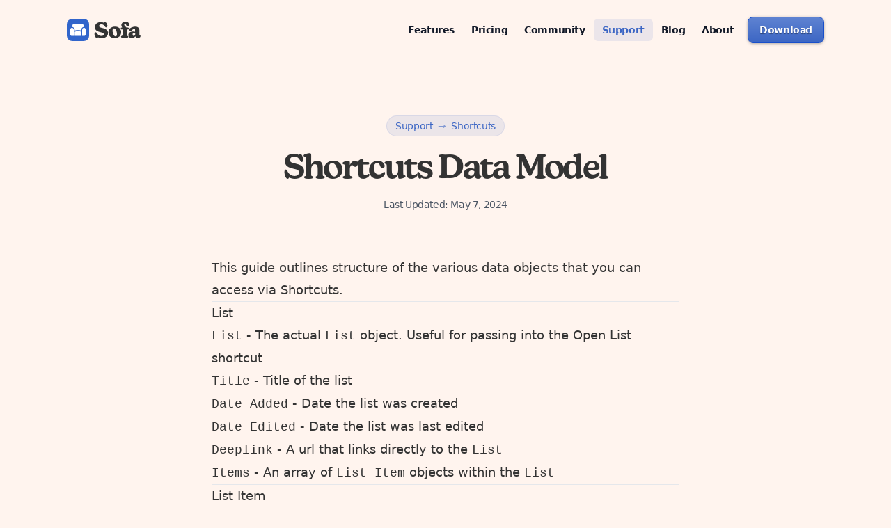

--- FILE ---
content_type: text/html; charset=utf-8
request_url: https://www.sofahq.com/support/shortcuts/shortcuts-data-model
body_size: 6532
content:
<!DOCTYPE html><html lang="en"> <head><meta charset="UTF-8"><meta name="viewport" content="width=device-width"><link rel="icon" type="image/svg+xml" href="/favicon.png"><!-- <link rel="canonical" href={canonicalURL} /> --><meta name="generator" content="Astro v5.16.4"><title>Shortcuts Data Model - Sofa</title><meta name="description"><link rel="sitemap" href="/sitemap-index.xml"><!-- SEO --><link rel="canonical" href="https://sofahq.com/support/shortcuts/shortcuts-data-model/"><!-- Open Graph --><meta property="og:site_name" content="Sofa: Downtime Organizer"><meta property="og:title" content="Shortcuts Data Model - Sofa"><meta property="og:description"><meta property="og:url" content="https://sofahq.com/support/shortcuts/shortcuts-data-model/"><meta property="og:image" content="/images/sofa_seo_hero.png"><meta property="og:image:url" content="/images/sofa_seo_hero.png"><meta property="og:image:secure_url" content="/images/sofa_seo_hero.png"><meta property="og:image:type" content="image/jpeg"><meta property="og:image:width" content="1200"><meta property="og:image:height" content="600"><meta property="og:image:alt" content="Sofa: Downtime Organizer"><!-- Twitter --><meta name="twitter:title" content="Shortcuts Data Model - Sofa"><meta name="twitter:description"><meta name="twitter:card" content="summary_large_image"><meta name="twitter:image" content="/images/sofa_seo_hero.png"><meta name="twitter:image:alt" content="Shortcuts Data Model"><meta name="twitter:domain" content="https://sofahq.com"><!-- JSON LD --><!-- <Fragment set:html={jsonLD} /> --><!-- Google Font --><link rel="preconnect" href="https://fonts.googleapis.com"><link rel="preconnect" href="https://fonts.gstatic.com" crossorigin><link rel="stylesheet" href="https://use.typekit.net/rea7hzl.css"><!-- Fathom - beautiful, simple website analytics --><script src="https://cdn.usefathom.com/script.js" data-site="YNOLGQQR" defer></script><!-- / Fathom --><style is:global>
  :root {
    --aw-font-sans: 'InterVariable';
    --aw-font-serif: var(--aw-font-sans);
    --aw-font-heading: var(--aw-font-sans);

    --aw-color-primary: #3c66c4;
    --aw-color-secondary: rgb(30 58 138);
    --aw-color-accent: #3c66c4;
    --aw-color-text-page: #333333;
    --aw-color-text-muted: #666666;
    --aw-color-bg-page: #fff4ee;
  }
</style><link rel="stylesheet" href="/_astro/4.OCrfWVr3.css">
<link rel="stylesheet" href="/_astro/hey-podcasters.C6OV98gV.css">
<style>.prose p code{background-color:var(--sofaTanDarker, #f4e5de);color:var(--foregroundPrimary, #333333);padding:.25rem .5rem;border-radius:.375rem;font-size:.875rem}.prose pre{background-color:var(--sofaTanDarker, #f4e5de);color:var(--foregroundPrimary, #333333);padding:1rem;border-radius:.375rem;margin:1rem 0;overflow-x:auto;font-size:.875rem}.prose pre code{background-color:transparent;padding:0;border-radius:0;color:var(--foregroundPrimary, #333333);font-family:Menlo,Monaco,Courier New,monospace;font-size:.875rem}.prose pre.astro-code,.prose pre.astro-code code,.prose pre.astro-code .line,.prose pre.astro-code span{background-color:var(--sofaTanDarker, #f4e5de)!important;color:var(--foregroundPrimary, #333333)!important}
</style></head> <body class="antialiased text-page bg-light dark:text-slate-300 tracking-tight dark:bg-dark">   <!-- <AnnouncementBanner
      title="🚨 Sofa's Black Friday Sale is live"
      subtitle="Check it out"
      link="/black-friday-2025"
    /> --> <!-- <Header isNavBarDarkMode={isNavBarDarkMode} /> --> <style>astro-island,astro-slot,astro-static-slot{display:contents}</style><script>(()=>{var e=async t=>{await(await t())()};(self.Astro||(self.Astro={})).load=e;window.dispatchEvent(new Event("astro:load"));})();</script><script>(()=>{var A=Object.defineProperty;var g=(i,o,a)=>o in i?A(i,o,{enumerable:!0,configurable:!0,writable:!0,value:a}):i[o]=a;var d=(i,o,a)=>g(i,typeof o!="symbol"?o+"":o,a);{let i={0:t=>m(t),1:t=>a(t),2:t=>new RegExp(t),3:t=>new Date(t),4:t=>new Map(a(t)),5:t=>new Set(a(t)),6:t=>BigInt(t),7:t=>new URL(t),8:t=>new Uint8Array(t),9:t=>new Uint16Array(t),10:t=>new Uint32Array(t),11:t=>1/0*t},o=t=>{let[l,e]=t;return l in i?i[l](e):void 0},a=t=>t.map(o),m=t=>typeof t!="object"||t===null?t:Object.fromEntries(Object.entries(t).map(([l,e])=>[l,o(e)]));class y extends HTMLElement{constructor(){super(...arguments);d(this,"Component");d(this,"hydrator");d(this,"hydrate",async()=>{var b;if(!this.hydrator||!this.isConnected)return;let e=(b=this.parentElement)==null?void 0:b.closest("astro-island[ssr]");if(e){e.addEventListener("astro:hydrate",this.hydrate,{once:!0});return}let c=this.querySelectorAll("astro-slot"),n={},h=this.querySelectorAll("template[data-astro-template]");for(let r of h){let s=r.closest(this.tagName);s!=null&&s.isSameNode(this)&&(n[r.getAttribute("data-astro-template")||"default"]=r.innerHTML,r.remove())}for(let r of c){let s=r.closest(this.tagName);s!=null&&s.isSameNode(this)&&(n[r.getAttribute("name")||"default"]=r.innerHTML)}let p;try{p=this.hasAttribute("props")?m(JSON.parse(this.getAttribute("props"))):{}}catch(r){let s=this.getAttribute("component-url")||"<unknown>",v=this.getAttribute("component-export");throw v&&(s+=` (export ${v})`),console.error(`[hydrate] Error parsing props for component ${s}`,this.getAttribute("props"),r),r}let u;await this.hydrator(this)(this.Component,p,n,{client:this.getAttribute("client")}),this.removeAttribute("ssr"),this.dispatchEvent(new CustomEvent("astro:hydrate"))});d(this,"unmount",()=>{this.isConnected||this.dispatchEvent(new CustomEvent("astro:unmount"))})}disconnectedCallback(){document.removeEventListener("astro:after-swap",this.unmount),document.addEventListener("astro:after-swap",this.unmount,{once:!0})}connectedCallback(){if(!this.hasAttribute("await-children")||document.readyState==="interactive"||document.readyState==="complete")this.childrenConnectedCallback();else{let e=()=>{document.removeEventListener("DOMContentLoaded",e),c.disconnect(),this.childrenConnectedCallback()},c=new MutationObserver(()=>{var n;((n=this.lastChild)==null?void 0:n.nodeType)===Node.COMMENT_NODE&&this.lastChild.nodeValue==="astro:end"&&(this.lastChild.remove(),e())});c.observe(this,{childList:!0}),document.addEventListener("DOMContentLoaded",e)}}async childrenConnectedCallback(){let e=this.getAttribute("before-hydration-url");e&&await import(e),this.start()}async start(){let e=JSON.parse(this.getAttribute("opts")),c=this.getAttribute("client");if(Astro[c]===void 0){window.addEventListener(`astro:${c}`,()=>this.start(),{once:!0});return}try{await Astro[c](async()=>{let n=this.getAttribute("renderer-url"),[h,{default:p}]=await Promise.all([import(this.getAttribute("component-url")),n?import(n):()=>()=>{}]),u=this.getAttribute("component-export")||"default";if(!u.includes("."))this.Component=h[u];else{this.Component=h;for(let f of u.split("."))this.Component=this.Component[f]}return this.hydrator=p,this.hydrate},e,this)}catch(n){console.error(`[astro-island] Error hydrating ${this.getAttribute("component-url")}`,n)}}attributeChangedCallback(){this.hydrate()}}d(y,"observedAttributes",["props"]),customElements.get("astro-island")||customElements.define("astro-island",y)}})();</script><astro-island uid="1haDqV" prefix="r1" component-url="/_astro/NavBar.CwDBwR0o.js" component-export="default" renderer-url="/_astro/client.BadRM48D.js" props="{&quot;isNavBarDarkMode&quot;:[0,false],&quot;parentPage&quot;:[0,&quot;Support&quot;]}" ssr client="load" opts="{&quot;name&quot;:&quot;NavBar&quot;,&quot;value&quot;:true}" await-children><header class="bg-sofaTan"><nav class="mx-auto flex max-w-6xl items-center justify-between p-6 lg:px-8" aria-label="Global"><a href="/" class="-m-1.5 p-1.5"><span class="sr-only">Sofa: Downtime Organizer</span><img class="h-8 w-auto" src="/_astro/sofa-logo.BwIChvpG.svg" alt=""/></a><div class="flex lg:hidden"><button type="button" class="-m-2.5 inline-flex items-center justify-center rounded-md p-2.5 text-gray-700"><span class="sr-only">Open main menu</span><svg xmlns="http://www.w3.org/2000/svg" fill="none" viewBox="0 0 24 24" stroke-width="1.5" stroke="currentColor" aria-hidden="true" data-slot="icon" class="h-6 w-6"><path stroke-linecap="round" stroke-linejoin="round" d="M3.75 6.75h16.5M3.75 12h16.5m-16.5 5.25h16.5"></path></svg></button></div><div class="hidden lg:flex lg:gap-x-2 items-center"><a href="/features" class="text-sm font-semibold leading-6 px-3 py-1 transition duration-200   text-gray-900 hover:text-sofaBlue hover:bg-sofaBlue/10 rounded-md">Features</a><a href="/pricing" class="text-sm font-semibold leading-6 px-3 py-1 transition duration-200   text-gray-900 hover:text-sofaBlue hover:bg-sofaBlue/10 rounded-md">Pricing</a><a href="/community" class="text-sm font-semibold leading-6 px-3 py-1 transition duration-200   text-gray-900 hover:text-sofaBlue hover:bg-sofaBlue/10 rounded-md">Community</a><a href="/support" class="text-sm font-semibold leading-6 px-3 py-1 transition duration-200   bg-sofaBlue/10 rounded-md text-sofaBlue">Support</a><a href="/blog" class="text-sm font-semibold leading-6 px-3 py-1 transition duration-200   text-gray-900 hover:text-sofaBlue hover:bg-sofaBlue/10 rounded-md">Blog</a><a href="/about" class="text-sm font-semibold leading-6 px-3 py-1 transition duration-200   text-gray-900 hover:text-sofaBlue hover:bg-sofaBlue/10 rounded-md">About</a><a href="https://itunes.apple.com/app/id1276554886" class="btn ml-2 py-2 px-4 md:px-4  text-sm btn-primary">Download</a></div></nav><div hidden="" style="position:fixed;top:1px;left:1px;width:1px;height:0;padding:0;margin:-1px;overflow:hidden;clip:rect(0, 0, 0, 0);white-space:nowrap;border-width:0;display:none"></div></header><!--astro:end--></astro-island>  <main>  <section class="px-4 py-8 sm:py-16 lg:py-20 mx-auto max-w-3xl" data-astro-cid-lcyt2rbf> <article data-astro-cid-lcyt2rbf> <header class="border-b border-b-gray-300 pb-8 text-center" data-astro-cid-lcyt2rbf> <!-- Meta data --> <div class="mt-0 mb-6 bg-sofaBlue/10 text-sofaBlue font-medium py-1 px-3 rounded-full text-sm inline-block border border-sofaBlue/10" data-astro-cid-lcyt2rbf> <p class="mx-auto" data-astro-cid-lcyt2rbf> <a class="capitalize hover:underline" href="/support" data-astro-cid-lcyt2rbf>Support</a>    <span class="text-sofaBlue/60 px-1" data-astro-cid-lcyt2rbf>→</span>    <a class="capitalize hover:underline" href="/support/shortcuts" data-astro-cid-lcyt2rbf> Shortcuts </a> </p> </div> <!-- Title --> <h1 class="max-w-3xl mx-auto text-center text-4xl md:text-5xl font-semibold tracking-tighter font-['new-kansas'] mb-4" data-astro-cid-lcyt2rbf> Shortcuts Data Model </h1> <p class="text-sm font-medium text-gray-600 text-center" data-astro-cid-lcyt2rbf>
Last Updated:
<time datetime="2024-05-07T00:00:00.000Z" data-astro-cid-lcyt2rbf>May 7, 2024 </time> </p> </header> <!-- Main Content --> <div class="mx-auto max-w-2xl prose tracking-normal text-foregroundPrimary prose-lg prose-img:mx-auto prose-headings:font-heading prose-headings:text-foregroundPrimary prose-li:marker:text-foregroundSecondary prose-li:-mt-2 prose-p:leading-normal prose-headings:leading-tighter prose-headings:tracking-normal prose-headings:font-bold prose-headings:mb-2 prose-a:text-primary prose-hr:border-mainViewDivider prose-img:rounded-2xl mt-8" data-astro-cid-lcyt2rbf> <p>This guide outlines structure of the various data objects that you can access via Shortcuts.</p>
<hr>
<h2 id="list">List</h2>
<ul>
<li><code>List</code> - The actual <code>List</code> object. Useful for passing into the <a href="https://support.sofahq.com/shortcuts-for-lists/">Open List shortcut</a></li>
<li><code>Title</code> - Title of the list</li>
<li><code>Date Added</code> - Date the list was created</li>
<li><code>Date Edited</code> - Date the list was last edited</li>
<li><code>Deeplink</code> - A url that links directly to the <code>List</code></li>
<li><code>Items</code> - An array of <code>List Item</code> objects within the <code>List</code></li>
</ul>
<hr>
<h2 id="list-item">List Item</h2>
<ul>
<li><code>List Item</code> - The actual List Item object. Useful for passing into the <a href="https://support.sofahq.com/shortcuts-for-list-items/">Open List Item shortcut</a>.</li>
<li><code>Title</code> - Title of the item</li>
<li><code>Category</code> - The category for the item: app, book, movie, etc</li>
<li><code>Image URL</code> - The URL for the item’s cover image</li>
<li><code>Date Added</code> - Date the item was added</li>
<li><code>Date Edited</code> - Date the item was lasted edited</li>
<li><code>Sticky Note</code> - The contents of the item’s Sticky Note, if it has one</li>
<li><code>Pinned</code> - A <code>Bool</code> indicating if the item is on The Shelf (True or False)</li>
<li><code>List</code> - The <code>List</code> object in which the item is within</li>
<li><code>Deeplink</code> - A url that links directly to the <code>List Item</code></li>
</ul>
<hr>
<h2 id="logbook-item">Logbook Item</h2>
<ul>
<li><code>Logbook Item</code> - The actual <code>Logbook Item</code> object. Useful for passing into the <a href="https://support.sofahq.com/shortcuts-for-activity-items/">Open Logbook Item shortcut</a>.</li>
<li><code>Title</code> - Title of the item</li>
<li><code>Item Type</code> - The data type for the item: app, book, movie, etc</li>
<li><code>Image URL</code> - The URL for the item’s cover image</li>
<li><code>Date Added</code> - Date the item was added</li>
<li><code>Date Edited</code> - Date the item was lasted edited</li>
<li><code>Sticky Note</code> - The contents of the item’s Sticky Note, if it has one</li>
<li><code>Deeplink</code> - A url that links directly to the <code>Logbook Item</code></li>
</ul>  </div> </article> </section>  <div class="bg-sofaTan"> <div class="mx-auto max-w-5xl pb-12 px-4 sm:pb-24 lg:px-8"> <div class="relative isolate overflow-hidden bg-white px-6 py-8 md:py-16 text-center shadow-xl md:shadow-2xl rounded-2xl sm:px-16 ring-1 ring-gray-900/10"> <div class="bg-sofaBlue/20 p-2 rounded-full w-16 h-16 mx-auto mb-4 md:mb-8"> <svg xmlns="http://www.w3.org/2000/svg" viewBox="0 0 24 24" fill="currentColor" class="w-8 h-8 mx-auto text-sofaBlue mt-2"> <path d="M4.913 2.658c2.075-.27 4.19-.408 6.337-.408 2.147 0 4.262.139 6.337.408 1.922.25 3.291 1.861 3.405 3.727a4.403 4.403 0 00-1.032-.211 50.89 50.89 0 00-8.42 0c-2.358.196-4.04 2.19-4.04 4.434v4.286a4.47 4.47 0 002.433 3.984L7.28 21.53A.75.75 0 016 21v-4.03a48.527 48.527 0 01-1.087-.128C2.905 16.58 1.5 14.833 1.5 12.862V6.638c0-1.97 1.405-3.718 3.413-3.979z"></path> <path d="M15.75 7.5c-1.376 0-2.739.057-4.086.169C10.124 7.797 9 9.103 9 10.609v4.285c0 1.507 1.128 2.814 2.67 2.94 1.243.102 2.5.157 3.768.165l2.782 2.781a.75.75 0 001.28-.53v-2.39l.33-.026c1.542-.125 2.67-1.433 2.67-2.94v-4.286c0-1.505-1.125-2.811-2.664-2.94A49.392 49.392 0 0015.75 7.5z"></path> </svg> </div> <h2 class="mx-auto max-w-2xl text-3xl sm:text-5xl font-semibold tracking-tight text-gray-900 font-['new-kansas']">
Join the Community
</h2> <p class="mx-auto mt-2 md:mt-4 text-lg sm:text-xl font-medium leading-8 text-gray-600">
Get help, ask questions, and see how other people are using Sofa
</p> <div class="mt-6 md:mt-10 flex items-center justify-center gap-x-6"> <a href="/community" class="btn ml-2 py-3 md:py-4 px-6 md:px-8 font-semibold  text-md btn-primary">See How to Join</a> </div> </div> </div> </div> <div class="bg-sofaBlue"> <div class="py-12 sm:py-32 px-6 sm:px-6 lg:px-8"> <div class="mx-auto max-w-2xl text-center"> <h2 class="text-4xl sm:text-6xl font-semibold tracking-tight text-white font-['new-kansas']">
Start Organizing <br>Your Downtime
</h2> <p class="mx-auto mt-2 max-w-xl text-lg leading-8 font-medium text-indigo-200">
All you have to do is press that button.
</p> <div class="mt-8 flex items-center justify-center gap-x-6"> <a href="https://itunes.apple.com/app/id1276554886" target="_blank" class="btn rounded-md bg-white px-6 py-3 text-base font-semibold leading-7 focus-visible:outline focus-visible:outline-2 focus-visible:outline-offset-2 focus-visible:outline-white">Download Sofa</a> </div> </div> </div> </div>  </main>  <footer class="bg-sofaDarkBlue" aria-labelledby="footer-heading"> <h2 id="footer-heading" class="sr-only">Footer</h2> <div class="mx-auto max-w-7xl px-6 pt-16 pb-16 sm:pt-24 lg:px-8 lg:pt-32"> <!-- Content --> <div class="flex flex-col space-y-8 md:flex-row md:justify-between md:items-start md:space-y-0 md:gap-8"> <img class="h-8 self-start" src="/_astro/sofa-logo-half-reversed.CUN-xxN3.svg" alt="Sofa"> <div class="flex flex-col space-y-8 md:flex-row md:flex-wrap md:space-y-0 md:gap-16"> <!-- Product --> <div> <h3 class="text-sm font-semibold leading-6 text-white">Product</h3> <ul role="list" class="mt-2 space-y-2"> <li> <a href="/pricing" target="_self" class="text-sm leading-6 text-gray-300 hover:text-white"> Pricing </a> </li><li> <a href="/support" target="_self" class="text-sm leading-6 text-gray-300 hover:text-white"> Support </a> </li><li> <a href="/roadmap" target="_self" class="text-sm leading-6 text-gray-300 hover:text-white"> Roadmap </a> </li><li> <a href="/releases" target="_self" class="text-sm leading-6 text-gray-300 hover:text-white"> Release Notes </a> </li><li> <a href="/beta" target="_self" class="text-sm leading-6 text-gray-300 hover:text-white"> Public Beta </a> </li> </ul> </div> <!-- Podcasts --> <div> <h3 class="text-sm font-semibold leading-6 text-white">Podcasts</h3> <ul role="list" class="mt-2 space-y-2"> <li> <a href="/podcast-player" target="_self" class="text-sm leading-6 text-gray-300 hover:text-white"> Podcast Player </a> </li><li> <a href="/hey-podcasters" target="_self" class="text-sm leading-6 text-gray-300 hover:text-white"> Hey Podcasters </a> </li><li> <a href="/podcast-button-builder" target="_self" class="text-sm leading-6 text-gray-300 hover:text-white"> Podcast Button Builder </a> </li> </ul> </div> <!-- Company --> <div> <h3 class="text-sm font-semibold leading-6 text-white">Company</h3> <ul role="list" class="mt-2 space-y-2"> <li> <a href="/about" target="_self" class="text-sm leading-6 text-gray-300 hover:text-white"> About </a> </li><li> <a href="/community" target="_self" class="text-sm leading-6 text-gray-300 hover:text-white"> Community </a> </li><li> <a href="/blog" target="_self" class="text-sm leading-6 text-gray-300 hover:text-white"> Blog </a> </li><li> <a href="/newsletter" target="_self" class="text-sm leading-6 text-gray-300 hover:text-white"> Newsletter </a> </li><li> <a href="https://sofahq.notion.site/Sofa-Press-Kit-80415eb826fc4d99a7a59b435648a667" target="_blank" class="text-sm leading-6 text-gray-300 hover:text-white"> Press Kit </a> </li> </ul> </div> <!-- Follow --> <div> <h3 class="text-sm font-semibold leading-6 text-white">Follow</h3> <ul role="list" class="mt-2 space-y-2"> <li> <a href="https://www.youtube.com/@shawn.hickman" target="_blank" class="text-sm leading-6 text-gray-300 hover:text-white"> YouTube </a> </li><li> <a href="https://www.threads.net/@sofahq" target="_blank" class="text-sm leading-6 text-gray-300 hover:text-white"> Threads </a> </li><li> <a href="https://bsky.app/profile/sofahq.social" target="_blank" class="text-sm leading-6 text-gray-300 hover:text-white"> Bluesky </a> </li><li> <a href="https://discord.gg/exH55ZKB9b" target="_blank" class="text-sm leading-6 text-gray-300 hover:text-white"> Discord </a> </li><li> <a href="https://www.instagram.com/sofahq/" target="_blank" class="text-sm leading-6 text-gray-300 hover:text-white"> Instagram </a> </li><li> <a href="/rss.xml" target="_blank" class="text-sm leading-6 text-gray-300 hover:text-white"> RSS </a> </li> </ul> </div> <!-- Legal --> <div> <h3 class="text-sm font-semibold leading-6 text-white">Legal</h3> <ul role="list" class="mt-2 space-y-2"> <li> <a href="/privacy" target="_self" class="text-sm leading-6 text-gray-300 hover:text-white"> Privacy </a> </li><li> <a href="/terms" target="_self" class="text-sm leading-6 text-gray-300 hover:text-white"> Terms </a> </li> </ul> </div> </div> </div> <!-- Copyright --> <div class="mt-16 border-t-2 border-gray-700"> <p class="pt-8 text-center text-gray-400 text-sm">
© 2025 Made by Astrio,LLC in the suburbs of Philadelphia, PA
</p> </div> </div> </footer>   </body></html>

--- FILE ---
content_type: image/svg+xml
request_url: https://www.sofahq.com/_astro/sofa-logo.BwIChvpG.svg
body_size: 1546
content:
<svg width="331" height="100" viewBox="0 0 331 100" fill="none" xmlns="http://www.w3.org/2000/svg">
<rect width="100" height="100" rx="24" fill="#3165CB"/>
<path fill-rule="evenodd" clip-rule="evenodd" d="M25.2667 29.3324V36.678L25.8425 36.814C31.2554 38.0928 35.1601 43.1432 35.1601 48.9147V52.731L36.1294 52.4267C39.9416 51.2299 44.7198 50.3646 50.0006 50.3646C55.2807 50.3646 60.0585 51.2298 63.8707 52.4264L64.8401 52.7306V48.6574C64.8401 45.2414 66.272 41.9721 68.777 39.6682C70.314 38.2547 72.1563 37.2801 74.1555 36.8141L74.7334 36.6794V29.3408C74.7334 25.8389 71.9114 23 68.4292 23H31.5626C28.0981 23 25.2667 25.8483 25.2667 29.3324ZM64.84 58.0295L64.3487 57.8499C59.952 56.2428 55.1989 55.4399 50.0933 55.4399C44.9139 55.4399 40.0973 56.2662 35.6476 57.9201L35.16 58.1013V76.629H64.84V58.5547V58.0295ZM78.1799 76.629C81.9432 76.629 85.0001 73.5438 85.0001 69.7488V48.7949C85.0001 44.5165 81.843 40.8663 77.7552 40.4751C75.4616 40.2616 73.2619 40.9984 71.5758 42.5464C69.9041 44.0812 68.9468 46.2628 68.9468 48.5383V76.629H78.1799ZM21.8198 76.629H31.0533V48.7956C31.0533 44.5175 27.8962 40.8673 23.809 40.476C23.5389 40.4511 23.2803 40.4388 23.0245 40.4388C21.0167 40.4388 19.1172 41.1809 17.6289 42.5472C15.957 44.0829 15 46.2639 15 48.539V69.749C15 73.5438 18.0567 76.629 21.8198 76.629Z" fill="white"/>
<path d="M157.093 87C172.626 87 184.396 77.545 184.396 63.8448C184.396 49.4694 172.143 44.0665 158.057 40.9791C148.602 38.8566 144.454 36.927 144.454 32.1995C144.454 27.7614 148.795 24.6741 154.874 24.6741C162.399 24.6741 167.126 28.8227 170.503 33.9361C171.95 35.9622 173.687 38.5671 176.581 38.5671C179.186 38.5671 181.695 35.8657 181.695 31.6206C181.695 24.867 176.967 14.9296 170.986 14.9296C168.767 14.9296 167.223 16.3768 166.451 18.2099C163.074 16.3768 158.057 14.7366 151.883 14.7366C136.735 14.7366 125.544 24.3846 125.544 37.4094C125.544 51.6884 137.507 56.9948 151.497 60.1786C161.627 62.3977 165.583 64.3273 165.583 69.0548C165.583 73.7823 161.531 77.0626 154.874 77.0626C146.962 77.0626 139.726 72.2386 135.867 66.4498C133.262 62.4941 131.815 60.3716 129.113 60.3716C126.508 60.3716 124 62.9765 124 68.2829C124 76.9661 129.113 86.4211 135.288 86.4211C137.507 86.4211 139.147 85.0704 139.823 82.8514C144.068 84.9739 150.146 87 157.093 87Z" fill="#333333"/>
<path d="M213.528 87C230.991 87 243.437 76.3872 243.437 60.661C243.437 45.7066 232.631 34.9974 216.519 34.9974C198.67 34.9974 186.417 45.8031 186.417 61.4329C186.417 76.3872 197.223 87 213.528 87ZM204.942 52.5567C204.942 46.2855 207.836 43.0052 211.695 43.0052C219.124 43.0052 225.009 59.5033 225.009 69.4407C225.009 75.5189 222.211 78.9922 218.256 78.9922C210.634 78.9922 204.942 62.5906 204.942 52.5567Z" fill="#333333"/>
<path d="M258.895 86.2282C268.736 86.2282 275.875 85.0704 275.875 80.6323C275.875 78.2203 273.946 77.352 270.762 76.3872C269.315 75.9048 268.35 74.3611 268.35 70.2125V47.9257H273.367C276.84 47.9257 277.901 46.6714 277.901 43.5841C277.901 40.5932 276.84 39.339 273.367 39.339H266.999C263.815 34.9009 257.158 32.296 257.158 25.3494C257.158 22.7445 258.412 20.8149 260.631 20.8149C263.815 20.8149 264.587 24.4811 265.745 27.3755C266.903 30.4628 269.122 32.9713 273.174 32.9713C277.322 32.9713 280.12 30.1734 280.12 25.6389C280.12 18.4994 273.077 13 263.043 13C251.176 13 244.326 20.043 244.326 28.1473C244.326 33.3572 246.835 36.5411 248.475 39.339H246.352C242.686 39.339 241.625 40.5932 241.625 43.5841C241.625 46.6714 242.686 47.9257 246.352 47.9257H249.44V70.502C249.44 73.6858 248.571 76.0013 247.221 76.3872C244.616 77.2555 242.686 78.2203 242.686 80.6323C242.686 84.8774 248.957 86.2282 258.895 86.2282Z" fill="#333333"/>
<path d="M275.869 72.721C275.869 81.6936 282.719 86.807 291.306 86.807C298.156 86.807 303.655 83.7197 306.935 78.7027C309.154 83.6232 313.207 86.1317 318.706 86.1317C326.424 86.1317 330.669 81.2112 330.669 77.1591C330.669 76.4837 330.573 76.1943 329.898 76.0013C325.845 74.94 325.17 72.6245 325.17 68.3794V52.0743C325.17 41.1721 318.802 35.1904 306.839 35.1904C293.911 35.1904 279.246 42.3299 279.246 48.794C279.246 51.4954 281.465 53.9074 285.517 53.9074C290.534 53.9074 293.235 50.9166 295.068 48.1186C297.094 45.5137 299.024 43.0052 301.629 43.0052C305.778 43.0052 306.067 47.4433 306.067 52.3638V58.249C303.366 57.5737 299.892 56.9948 296.419 56.9948C284.552 56.9948 275.869 62.5906 275.869 72.721ZM294.49 70.2125C294.49 65.9674 296.998 63.3625 301.147 63.3625C303.462 63.3625 305.392 64.2308 306.55 65.1956V68.1864C306.55 74.1682 303.462 76.8696 299.989 76.8696C296.612 76.8696 294.49 74.4576 294.49 70.2125Z" fill="#333333"/>
</svg>


--- FILE ---
content_type: application/javascript; charset=utf-8
request_url: https://www.sofahq.com/_astro/NavBar.CwDBwR0o.js
body_size: 11809
content:
import{g as Ee,n as bt,q as Tt,a as Pt,o as y,t as ye,U as C,y as R,v as xe,u as U,h as ne,M as A,p as Lt,i as de,j as fe,C as D,z as F,f as ze,N as St,T as It,A as We,l as z,B as Ve,G as $t,I as W,c as Nt,d as ee,w as Ct,O as Ne,e as Rt,r as Dt,m as f}from"./description.CEAtjR-C.js";import{r as c,m as p,e as he}from"./index.B-GjF0kq.js";import{r as kt}from"./index.DVa8MU6q.js";var Mt=kt();function Xe(){return/iPhone/gi.test(window.navigator.platform)||/Mac/gi.test(window.navigator.platform)&&window.navigator.maxTouchPoints>0}function Ft(){return/Android/gi.test(window.navigator.userAgent)}function Ot(){return Xe()||Ft()}function te(e,t,n){let r=Ee(t);c.useEffect(()=>{function o(a){r.current(a)}return document.addEventListener(e,o,n),()=>document.removeEventListener(e,o,n)},[e,n])}function qe(e,t,n){let r=Ee(t);c.useEffect(()=>{function o(a){r.current(a)}return window.addEventListener(e,o,n),()=>window.removeEventListener(e,o,n)},[e,n])}function jt(e,t,n=!0){let r=c.useRef(!1);c.useEffect(()=>{requestAnimationFrame(()=>{r.current=n})},[n]);function o(i,l){if(!r.current||i.defaultPrevented)return;let s=l(i);if(s===null||!s.getRootNode().contains(s)||!s.isConnected)return;let m=(function u(d){return typeof d=="function"?u(d()):Array.isArray(d)||d instanceof Set?d:[d]})(e);for(let u of m){if(u===null)continue;let d=u instanceof HTMLElement?u:u.current;if(d!=null&&d.contains(s)||i.composed&&i.composedPath().includes(d))return}return!bt(s,Tt.Loose)&&s.tabIndex!==-1&&i.preventDefault(),t(i,s)}let a=c.useRef(null);te("pointerdown",i=>{var l,s;r.current&&(a.current=((s=(l=i.composedPath)==null?void 0:l.call(i))==null?void 0:s[0])||i.target)},!0),te("mousedown",i=>{var l,s;r.current&&(a.current=((s=(l=i.composedPath)==null?void 0:l.call(i))==null?void 0:s[0])||i.target)},!0),te("click",i=>{Ot()||a.current&&(o(i,()=>a.current),a.current=null)},!0),te("touchend",i=>o(i,()=>i.target instanceof HTMLElement?i.target:null),!0),qe("blur",i=>o(i,()=>window.document.activeElement instanceof HTMLIFrameElement?window.document.activeElement:null),!0)}function V(...e){return c.useMemo(()=>Pt(...e),[...e])}function be(e,t){let n=c.useRef([]),r=y(e);c.useEffect(()=>{let o=[...n.current];for(let[a,i]of t.entries())if(n.current[a]!==i){let l=r(t,o);return n.current=t,l}},[r,...t])}function Bt(e){function t(){document.readyState!=="loading"&&(e(),document.removeEventListener("DOMContentLoaded",t))}typeof window<"u"&&typeof document<"u"&&(document.addEventListener("DOMContentLoaded",t),t())}let N=[];Bt(()=>{function e(t){t.target instanceof HTMLElement&&t.target!==document.body&&N[0]!==t.target&&(N.unshift(t.target),N=N.filter(n=>n!=null&&n.isConnected),N.splice(10))}window.addEventListener("click",e,{capture:!0}),window.addEventListener("mousedown",e,{capture:!0}),window.addEventListener("focus",e,{capture:!0}),document.body.addEventListener("click",e,{capture:!0}),document.body.addEventListener("mousedown",e,{capture:!0}),document.body.addEventListener("focus",e,{capture:!0})});function Je(e,t,n,r){let o=Ee(n);c.useEffect(()=>{e=e??window;function a(i){o.current(i)}return e.addEventListener(t,a,r),()=>e.removeEventListener(t,a,r)},[e,t,r])}function Ke(e){let t=y(e),n=c.useRef(!1);c.useEffect(()=>(n.current=!1,()=>{n.current=!0,ye(()=>{n.current&&t()})}),[t])}var G=(e=>(e[e.Forwards=0]="Forwards",e[e.Backwards=1]="Backwards",e))(G||{});function At(){let e=c.useRef(0);return qe("keydown",t=>{t.key==="Tab"&&(e.current=t.shiftKey?1:0)},!0),e}function Ze(e){if(!e)return new Set;if(typeof e=="function")return new Set(e());let t=new Set;for(let n of e.current)n.current instanceof HTMLElement&&t.add(n.current);return t}let Ht="div";var Qe=(e=>(e[e.None=1]="None",e[e.InitialFocus=2]="InitialFocus",e[e.TabLock=4]="TabLock",e[e.FocusLock=8]="FocusLock",e[e.RestoreFocus=16]="RestoreFocus",e[e.All=30]="All",e))(Qe||{});function _t(e,t){let n=c.useRef(null),r=R(n,t),{initialFocus:o,containers:a,features:i=30,...l}=e;xe()||(i=1);let s=V(n);Ut({ownerDocument:s},!!(i&16));let m=zt({ownerDocument:s,container:n,initialFocus:o},!!(i&2));Wt({ownerDocument:s,container:n,containers:a,previousActiveElement:m},!!(i&8));let u=At(),d=y(T=>{let w=n.current;w&&($=>$())(()=>{U(u.current,{[G.Forwards]:()=>{ne(w,A.First,{skipElements:[T.relatedTarget]})},[G.Backwards]:()=>{ne(w,A.Last,{skipElements:[T.relatedTarget]})}})})}),j=Lt(),S=c.useRef(!1),L={ref:r,onKeyDown(T){T.key=="Tab"&&(S.current=!0,j.requestAnimationFrame(()=>{S.current=!1}))},onBlur(T){let w=Ze(a);n.current instanceof HTMLElement&&w.add(n.current);let $=T.relatedTarget;$ instanceof HTMLElement&&$.dataset.headlessuiFocusGuard!=="true"&&(et(w,$)||(S.current?ne(n.current,U(u.current,{[G.Forwards]:()=>A.Next,[G.Backwards]:()=>A.Previous})|A.WrapAround,{relativeTo:T.target}):T.target instanceof HTMLElement&&F(T.target)))}};return p.createElement(p.Fragment,null,!!(i&4)&&p.createElement(de,{as:"button",type:"button","data-headlessui-focus-guard":!0,onFocus:d,features:fe.Focusable}),D({ourProps:L,theirProps:l,defaultTag:Ht,name:"FocusTrap"}),!!(i&4)&&p.createElement(de,{as:"button",type:"button","data-headlessui-focus-guard":!0,onFocus:d,features:fe.Focusable}))}let Yt=C(_t),_=Object.assign(Yt,{features:Qe});function Gt(e=!0){let t=c.useRef(N.slice());return be(([n],[r])=>{r===!0&&n===!1&&ye(()=>{t.current.splice(0)}),r===!1&&n===!0&&(t.current=N.slice())},[e,N,t]),y(()=>{var n;return(n=t.current.find(r=>r!=null&&r.isConnected))!=null?n:null})}function Ut({ownerDocument:e},t){let n=Gt(t);be(()=>{t||e?.activeElement===e?.body&&F(n())},[t]),Ke(()=>{t&&F(n())})}function zt({ownerDocument:e,container:t,initialFocus:n},r){let o=c.useRef(null),a=ze();return be(()=>{if(!r)return;let i=t.current;i&&ye(()=>{if(!a.current)return;let l=e?.activeElement;if(n!=null&&n.current){if(n?.current===l){o.current=l;return}}else if(i.contains(l)){o.current=l;return}n!=null&&n.current?F(n.current):ne(i,A.First)===St.Error&&console.warn("There are no focusable elements inside the <FocusTrap />"),o.current=e?.activeElement})},[r]),o}function Wt({ownerDocument:e,container:t,containers:n,previousActiveElement:r},o){let a=ze();Je(e?.defaultView,"focus",i=>{if(!o||!a.current)return;let l=Ze(n);t.current instanceof HTMLElement&&l.add(t.current);let s=r.current;if(!s)return;let m=i.target;m&&m instanceof HTMLElement?et(l,m)?(r.current=m,F(m)):(i.preventDefault(),i.stopPropagation(),F(s)):F(r.current)},!0)}function et(e,t){for(let n of e)if(n.contains(t))return!0;return!1}let tt=c.createContext(!1);function Vt(){return c.useContext(tt)}function me(e){return p.createElement(tt.Provider,{value:e.force},e.children)}function Xt(e){let t=Vt(),n=c.useContext(nt),r=V(e),[o,a]=c.useState(()=>{if(!t&&n!==null||We.isServer)return null;let i=r?.getElementById("headlessui-portal-root");if(i)return i;if(r===null)return null;let l=r.createElement("div");return l.setAttribute("id","headlessui-portal-root"),r.body.appendChild(l)});return c.useEffect(()=>{o!==null&&(r!=null&&r.body.contains(o)||r==null||r.body.appendChild(o))},[o,r]),c.useEffect(()=>{t||n!==null&&a(n.current)},[n,a,t]),o}let qt=c.Fragment;function Jt(e,t){let n=e,r=c.useRef(null),o=R(It(u=>{r.current=u}),t),a=V(r),i=Xt(r),[l]=c.useState(()=>{var u;return We.isServer?null:(u=a?.createElement("div"))!=null?u:null}),s=c.useContext(ge),m=xe();return z(()=>{!i||!l||i.contains(l)||(l.setAttribute("data-headlessui-portal",""),i.appendChild(l))},[i,l]),z(()=>{if(l&&s)return s.register(l)},[s,l]),Ke(()=>{var u;!i||!l||(l instanceof Node&&i.contains(l)&&i.removeChild(l),i.childNodes.length<=0&&((u=i.parentElement)==null||u.removeChild(i)))}),m?!i||!l?null:Mt.createPortal(D({ourProps:{ref:o},theirProps:n,defaultTag:qt,name:"Portal"}),l):null}let Kt=c.Fragment,nt=c.createContext(null);function Zt(e,t){let{target:n,...r}=e,o={ref:R(t)};return p.createElement(nt.Provider,{value:n},D({ourProps:o,theirProps:r,defaultTag:Kt,name:"Popover.Group"}))}let ge=c.createContext(null);function Qt(){let e=c.useContext(ge),t=c.useRef([]),n=y(a=>(t.current.push(a),e&&e.register(a),()=>r(a))),r=y(a=>{let i=t.current.indexOf(a);i!==-1&&t.current.splice(i,1),e&&e.unregister(a)}),o=c.useMemo(()=>({register:n,unregister:r,portals:t}),[n,r,t]);return[t,c.useMemo(()=>function({children:a}){return p.createElement(ge.Provider,{value:o},a)},[o])]}let en=C(Jt),tn=C(Zt),pe=Object.assign(en,{Group:tn});function nn(e,t){return e===t&&(e!==0||1/e===1/t)||e!==e&&t!==t}const rn=typeof Object.is=="function"?Object.is:nn,{useState:on,useEffect:an,useLayoutEffect:ln,useDebugValue:sn}=he;function cn(e,t,n){const r=t(),[{inst:o},a]=on({inst:{value:r,getSnapshot:t}});return ln(()=>{o.value=r,o.getSnapshot=t,se(o)&&a({inst:o})},[e,r,t]),an(()=>(se(o)&&a({inst:o}),e(()=>{se(o)&&a({inst:o})})),[e]),sn(r),r}function se(e){const t=e.getSnapshot,n=e.value;try{const r=t();return!rn(n,r)}catch{return!0}}function un(e,t,n){return t()}const dn=typeof window<"u"&&typeof window.document<"u"&&typeof window.document.createElement<"u",fn=!dn,hn=fn?un:cn,mn="useSyncExternalStore"in he?(e=>e.useSyncExternalStore)(he):hn;function gn(e){return mn(e.subscribe,e.getSnapshot,e.getSnapshot)}function pn(e,t){let n=e(),r=new Set;return{getSnapshot(){return n},subscribe(o){return r.add(o),()=>r.delete(o)},dispatch(o,...a){let i=t[o].call(n,...a);i&&(n=i,r.forEach(l=>l()))}}}function vn(){let e;return{before({doc:t}){var n;let r=t.documentElement;e=((n=t.defaultView)!=null?n:window).innerWidth-r.clientWidth},after({doc:t,d:n}){let r=t.documentElement,o=r.clientWidth-r.offsetWidth,a=e-o;n.style(r,"paddingRight",`${a}px`)}}}function wn(){return Xe()?{before({doc:e,d:t,meta:n}){function r(o){return n.containers.flatMap(a=>a()).some(a=>a.contains(o))}t.microTask(()=>{var o;if(window.getComputedStyle(e.documentElement).scrollBehavior!=="auto"){let l=Ve();l.style(e.documentElement,"scrollBehavior","auto"),t.add(()=>t.microTask(()=>l.dispose()))}let a=(o=window.scrollY)!=null?o:window.pageYOffset,i=null;t.addEventListener(e,"click",l=>{if(l.target instanceof HTMLElement)try{let s=l.target.closest("a");if(!s)return;let{hash:m}=new URL(s.href),u=e.querySelector(m);u&&!r(u)&&(i=u)}catch{}},!0),t.addEventListener(e,"touchstart",l=>{if(l.target instanceof HTMLElement)if(r(l.target)){let s=l.target;for(;s.parentElement&&r(s.parentElement);)s=s.parentElement;t.style(s,"overscrollBehavior","contain")}else t.style(l.target,"touchAction","none")}),t.addEventListener(e,"touchmove",l=>{if(l.target instanceof HTMLElement)if(r(l.target)){let s=l.target;for(;s.parentElement&&s.dataset.headlessuiPortal!==""&&!(s.scrollHeight>s.clientHeight||s.scrollWidth>s.clientWidth);)s=s.parentElement;s.dataset.headlessuiPortal===""&&l.preventDefault()}else l.preventDefault()},{passive:!1}),t.add(()=>{var l;let s=(l=window.scrollY)!=null?l:window.pageYOffset;a!==s&&window.scrollTo(0,a),i&&i.isConnected&&(i.scrollIntoView({block:"nearest"}),i=null)})})}}:{}}function En(){return{before({doc:e,d:t}){t.style(e.documentElement,"overflow","hidden")}}}function yn(e){let t={};for(let n of e)Object.assign(t,n(t));return t}let k=pn(()=>new Map,{PUSH(e,t){var n;let r=(n=this.get(e))!=null?n:{doc:e,count:0,d:Ve(),meta:new Set};return r.count++,r.meta.add(t),this.set(e,r),this},POP(e,t){let n=this.get(e);return n&&(n.count--,n.meta.delete(t)),this},SCROLL_PREVENT({doc:e,d:t,meta:n}){let r={doc:e,d:t,meta:yn(n)},o=[wn(),vn(),En()];o.forEach(({before:a})=>a?.(r)),o.forEach(({after:a})=>a?.(r))},SCROLL_ALLOW({d:e}){e.dispose()},TEARDOWN({doc:e}){this.delete(e)}});k.subscribe(()=>{let e=k.getSnapshot(),t=new Map;for(let[n]of e)t.set(n,n.documentElement.style.overflow);for(let n of e.values()){let r=t.get(n.doc)==="hidden",o=n.count!==0;(o&&!r||!o&&r)&&k.dispatch(n.count>0?"SCROLL_PREVENT":"SCROLL_ALLOW",n),n.count===0&&k.dispatch("TEARDOWN",n)}});function xn(e,t,n){let r=gn(k),o=e?r.get(e):void 0,a=o?o.count>0:!1;return z(()=>{if(!(!e||!t))return k.dispatch("PUSH",e,n),()=>k.dispatch("POP",e,n)},[t,e]),a}let ce=new Map,Y=new Map;function Ce(e,t=!0){z(()=>{var n;if(!t)return;let r=typeof e=="function"?e():e.current;if(!r)return;function o(){var i;if(!r)return;let l=(i=Y.get(r))!=null?i:1;if(l===1?Y.delete(r):Y.set(r,l-1),l!==1)return;let s=ce.get(r);s&&(s["aria-hidden"]===null?r.removeAttribute("aria-hidden"):r.setAttribute("aria-hidden",s["aria-hidden"]),r.inert=s.inert,ce.delete(r))}let a=(n=Y.get(r))!=null?n:0;return Y.set(r,a+1),a!==0||(ce.set(r,{"aria-hidden":r.getAttribute("aria-hidden"),inert:r.inert}),r.setAttribute("aria-hidden","true"),r.inert=!0),o},[e,t])}function bn({defaultContainers:e=[],portals:t,mainTreeNodeRef:n}={}){var r;let o=c.useRef((r=n?.current)!=null?r:null),a=V(o),i=y(()=>{var l,s,m;let u=[];for(let d of e)d!==null&&(d instanceof HTMLElement?u.push(d):"current"in d&&d.current instanceof HTMLElement&&u.push(d.current));if(t!=null&&t.current)for(let d of t.current)u.push(d);for(let d of(l=a?.querySelectorAll("html > *, body > *"))!=null?l:[])d!==document.body&&d!==document.head&&d instanceof HTMLElement&&d.id!=="headlessui-portal-root"&&(d.contains(o.current)||d.contains((m=(s=o.current)==null?void 0:s.getRootNode())==null?void 0:m.host)||u.some(j=>d.contains(j))||u.push(d));return u});return{resolveContainers:i,contains:y(l=>i().some(s=>s.contains(l))),mainTreeNodeRef:o,MainTreeNode:c.useMemo(()=>function(){return n!=null?null:p.createElement(de,{features:fe.Hidden,ref:o})},[o,n])}}let Te=c.createContext(()=>{});Te.displayName="StackContext";var ve=(e=>(e[e.Add=0]="Add",e[e.Remove=1]="Remove",e))(ve||{});function Tn(){return c.useContext(Te)}function Pn({children:e,onUpdate:t,type:n,element:r,enabled:o}){let a=Tn(),i=y((...l)=>{t?.(...l),a(...l)});return z(()=>{let l=o===void 0||o===!0;return l&&i(0,n,r),()=>{l&&i(1,n,r)}},[i,n,r,o]),p.createElement(Te.Provider,{value:i},e)}var Ln=(e=>(e[e.Open=0]="Open",e[e.Closed=1]="Closed",e))(Ln||{}),Sn=(e=>(e[e.SetTitleId=0]="SetTitleId",e))(Sn||{});let In={0(e,t){return e.titleId===t.id?e:{...e,titleId:t.id}}},oe=c.createContext(null);oe.displayName="DialogContext";function X(e){let t=c.useContext(oe);if(t===null){let n=new Error(`<${e} /> is missing a parent <Dialog /> component.`);throw Error.captureStackTrace&&Error.captureStackTrace(n,X),n}return t}function $n(e,t,n=()=>[document.body]){xn(e,t,r=>{var o;return{containers:[...(o=r.containers)!=null?o:[],n]}})}function Nn(e,t){return U(t.type,In,e,t)}let Cn="div",Rn=Ne.RenderStrategy|Ne.Static;function Dn(e,t){let n=W(),{id:r=`headlessui-dialog-${n}`,open:o,onClose:a,initialFocus:i,role:l="dialog",__demoMode:s=!1,...m}=e,[u,d]=c.useState(0),j=c.useRef(!1);l=(function(){return l==="dialog"||l==="alertdialog"?l:(j.current||(j.current=!0,console.warn(`Invalid role [${l}] passed to <Dialog />. Only \`dialog\` and and \`alertdialog\` are supported. Using \`dialog\` instead.`)),"dialog")})();let S=Nt();o===void 0&&S!==null&&(o=(S&ee.Open)===ee.Open);let L=c.useRef(null),T=R(L,t),w=V(L),$=e.hasOwnProperty("open")||S!==null,Pe=e.hasOwnProperty("onClose");if(!$&&!Pe)throw new Error("You have to provide an `open` and an `onClose` prop to the `Dialog` component.");if(!$)throw new Error("You provided an `onClose` prop to the `Dialog`, but forgot an `open` prop.");if(!Pe)throw new Error("You provided an `open` prop to the `Dialog`, but forgot an `onClose` prop.");if(typeof o!="boolean")throw new Error(`You provided an \`open\` prop to the \`Dialog\`, but the value is not a boolean. Received: ${o}`);if(typeof a!="function")throw new Error(`You provided an \`onClose\` prop to the \`Dialog\`, but the value is not a function. Received: ${a}`);let x=o?0:1,[q,lt]=c.useReducer(Nn,{titleId:null,descriptionId:null,panelRef:c.createRef()}),B=y(()=>a(!1)),Le=y(g=>lt({type:0,id:g})),J=xe()?s?!1:x===0:!1,K=u>1,Se=c.useContext(oe)!==null,[st,ct]=Qt(),ut={get current(){var g;return(g=q.panelRef.current)!=null?g:L.current}},{resolveContainers:le,mainTreeNodeRef:Z,MainTreeNode:dt}=bn({portals:st,defaultContainers:[ut]}),ft=K?"parent":"leaf",Ie=S!==null?(S&ee.Closing)===ee.Closing:!1,ht=Se||Ie?!1:J,mt=c.useCallback(()=>{var g,I;return(I=Array.from((g=w?.querySelectorAll("body > *"))!=null?g:[]).find(b=>b.id==="headlessui-portal-root"?!1:b.contains(Z.current)&&b instanceof HTMLElement))!=null?I:null},[Z]);Ce(mt,ht);let gt=K?!0:J,pt=c.useCallback(()=>{var g,I;return(I=Array.from((g=w?.querySelectorAll("[data-headlessui-portal]"))!=null?g:[]).find(b=>b.contains(Z.current)&&b instanceof HTMLElement))!=null?I:null},[Z]);Ce(pt,gt),jt(le,g=>{g.preventDefault(),B()},!(!J||K));let vt=!(K||x!==0);Je(w?.defaultView,"keydown",g=>{vt&&(g.defaultPrevented||g.key===Rt.Escape&&(g.preventDefault(),g.stopPropagation(),B()))}),$n(w,!(Ie||x!==0||Se),le),c.useEffect(()=>{if(x!==0||!L.current)return;let g=new ResizeObserver(I=>{for(let b of I){let Q=b.target.getBoundingClientRect();Q.x===0&&Q.y===0&&Q.width===0&&Q.height===0&&B()}});return g.observe(L.current),()=>g.disconnect()},[x,L,B]);let[wt,Et]=Ct(),yt=c.useMemo(()=>[{dialogState:x,close:B,setTitleId:Le},q],[x,q,B,Le]),$e=c.useMemo(()=>({open:x===0}),[x]),xt={ref:T,id:r,role:l,"aria-modal":x===0?!0:void 0,"aria-labelledby":q.titleId,"aria-describedby":wt};return p.createElement(Pn,{type:"Dialog",enabled:x===0,element:L,onUpdate:y((g,I)=>{I==="Dialog"&&U(g,{[ve.Add]:()=>d(b=>b+1),[ve.Remove]:()=>d(b=>b-1)})})},p.createElement(me,{force:!0},p.createElement(pe,null,p.createElement(oe.Provider,{value:yt},p.createElement(pe.Group,{target:L},p.createElement(me,{force:!1},p.createElement(Et,{slot:$e,name:"Dialog.Description"},p.createElement(_,{initialFocus:i,containers:le,features:J?U(ft,{parent:_.features.RestoreFocus,leaf:_.features.All&~_.features.FocusLock}):_.features.None},p.createElement(ct,null,D({ourProps:xt,theirProps:m,slot:$e,defaultTag:Cn,features:Rn,visible:x===0,name:"Dialog"}))))))))),p.createElement(dt,null))}let kn="div";function Mn(e,t){let n=W(),{id:r=`headlessui-dialog-overlay-${n}`,...o}=e,[{dialogState:a,close:i}]=X("Dialog.Overlay"),l=R(t),s=y(u=>{if(u.target===u.currentTarget){if(Dt(u.currentTarget))return u.preventDefault();u.preventDefault(),u.stopPropagation(),i()}}),m=c.useMemo(()=>({open:a===0}),[a]);return D({ourProps:{ref:l,id:r,"aria-hidden":!0,onClick:s},theirProps:o,slot:m,defaultTag:kn,name:"Dialog.Overlay"})}let Fn="div";function On(e,t){let n=W(),{id:r=`headlessui-dialog-backdrop-${n}`,...o}=e,[{dialogState:a},i]=X("Dialog.Backdrop"),l=R(t);c.useEffect(()=>{if(i.panelRef.current===null)throw new Error("A <Dialog.Backdrop /> component is being used, but a <Dialog.Panel /> component is missing.")},[i.panelRef]);let s=c.useMemo(()=>({open:a===0}),[a]);return p.createElement(me,{force:!0},p.createElement(pe,null,D({ourProps:{ref:l,id:r,"aria-hidden":!0},theirProps:o,slot:s,defaultTag:Fn,name:"Dialog.Backdrop"})))}let jn="div";function Bn(e,t){let n=W(),{id:r=`headlessui-dialog-panel-${n}`,...o}=e,[{dialogState:a},i]=X("Dialog.Panel"),l=R(t,i.panelRef),s=c.useMemo(()=>({open:a===0}),[a]),m=y(u=>{u.stopPropagation()});return D({ourProps:{ref:l,id:r,onClick:m},theirProps:o,slot:s,defaultTag:jn,name:"Dialog.Panel"})}let An="h2";function Hn(e,t){let n=W(),{id:r=`headlessui-dialog-title-${n}`,...o}=e,[{dialogState:a,setTitleId:i}]=X("Dialog.Title"),l=R(t);c.useEffect(()=>(i(r),()=>i(null)),[r,i]);let s=c.useMemo(()=>({open:a===0}),[a]);return D({ourProps:{ref:l,id:r},theirProps:o,slot:s,defaultTag:An,name:"Dialog.Title"})}let _n=C(Dn),Yn=C(On),Gn=C(Bn),Un=C(Mn),zn=C(Hn),Re=Object.assign(_n,{Backdrop:Yn,Panel:Gn,Overlay:Un,Title:zn,Description:$t});function Wn({title:e,titleId:t,...n},r){return c.createElement("svg",Object.assign({xmlns:"http://www.w3.org/2000/svg",fill:"none",viewBox:"0 0 24 24",strokeWidth:1.5,stroke:"currentColor","aria-hidden":"true","data-slot":"icon",ref:r,"aria-labelledby":t},n),e?c.createElement("title",{id:t},e):null,c.createElement("path",{strokeLinecap:"round",strokeLinejoin:"round",d:"M3.75 6.75h16.5M3.75 12h16.5m-16.5 5.25h16.5"}))}const Vn=c.forwardRef(Wn);function Xn({title:e,titleId:t,...n},r){return c.createElement("svg",Object.assign({xmlns:"http://www.w3.org/2000/svg",fill:"none",viewBox:"0 0 24 24",strokeWidth:1.5,stroke:"currentColor","aria-hidden":"true","data-slot":"icon",ref:r,"aria-labelledby":t},n),e?c.createElement("title",{id:t},e):null,c.createElement("path",{strokeLinecap:"round",strokeLinejoin:"round",d:"M6 18 18 6M6 6l12 12"}))}const qn=c.forwardRef(Xn);typeof process<"u"&&Object.prototype.toString.call(process);const Jn=new TextDecoder,h=(e,t=0,n=e.length)=>Jn.decode(e.slice(t,n)),H=(e,t=0,n=e.length)=>e.slice(t,n).reduce((r,o)=>r+("0"+o.toString(16)).slice(-2),""),De=(e,t=0)=>{const n=e[t]+e[t+1]*256;return n|(n&2**15)*131070},ae=(e,t=0)=>e[t]*2**8+e[t+1],E=(e,t=0)=>e[t]+e[t+1]*2**8,ke=(e,t=0)=>e[t]+e[t+1]*2**8+e[t+2]*2**16,Kn=(e,t=0)=>e[t]+e[t+1]*2**8+e[t+2]*2**16+(e[t+3]<<24),v=(e,t=0)=>e[t]*2**24+e[t+1]*2**16+e[t+2]*2**8+e[t+3],O=(e,t=0)=>e[t]+e[t+1]*2**8+e[t+2]*2**16+e[t+3]*2**24,Zn={readUInt16BE:ae,readUInt16LE:E,readUInt32BE:v,readUInt32LE:O};function P(e,t,n,r){n=n||0;const o=r?"BE":"LE",a="readUInt"+t+o;return Zn[a](e,n)}function Qn(e,t){if(e.length-t<4)return;const n=v(e,t);if(!(e.length-t<n))return{name:h(e,4+t,8+t),offset:t,size:n}}function M(e,t,n){for(;n<e.length;){const r=Qn(e,n);if(!r)break;if(r.name===t)return r;n+=r.size}}const er={validate:e=>h(e,0,2)==="BM",calculate:e=>({height:Math.abs(Kn(e,22)),width:O(e,18)})},tr=1,nr=6,rr=16;function Me(e,t){const n=e[t];return n===0?256:n}function Fe(e,t){const n=nr+t*rr;return{height:Me(e,n+1),width:Me(e,n)}}const rt={validate(e){const t=E(e,0),n=E(e,4);return t!==0||n===0?!1:E(e,2)===tr},calculate(e){const t=E(e,4),n=Fe(e,0);if(t===1)return n;const r=[n];for(let o=1;o<t;o+=1)r.push(Fe(e,o));return{height:n.height,images:r,width:n.width}}},or=2,ar={validate(e){const t=E(e,0),n=E(e,4);return t!==0||n===0?!1:E(e,2)===or},calculate:e=>rt.calculate(e)},ir={validate:e=>O(e,0)===542327876,calculate:e=>({height:O(e,12),width:O(e,16)})},lr=/^GIF8[79]a/,sr={validate:e=>lr.test(h(e,0,6)),calculate:e=>({height:E(e,8),width:E(e,6)})},ot={avif:"avif",avis:"avif",mif1:"heif",msf1:"heif",heic:"heic",heix:"heic",hevc:"heic",hevx:"heic"};function cr(e,t,n){let r={};for(let o=t;o<=n;o+=4){const a=h(e,o,o+4);a in ot&&(r[a]=1)}if("avif"in r||"avis"in r)return"avif";if("heic"in r||"heix"in r||"hevc"in r||"hevx"in r)return"heic";if("mif1"in r||"msf1"in r)return"heif"}const ur={validate(e){const t=h(e,4,8),n=h(e,8,12);return t==="ftyp"&&n in ot},calculate(e){const t=M(e,"meta",0),n=t&&M(e,"iprp",t.offset+12),r=n&&M(e,"ipco",n.offset+8),o=r&&M(e,"ispe",r.offset+8);if(o)return{height:v(e,o.offset+16),width:v(e,o.offset+12),type:cr(e,8,t.offset)};throw new TypeError("Invalid HEIF, no size found")}},dr=8,fr=4,hr=4,mr={ICON:32,"ICN#":32,"icm#":16,icm4:16,icm8:16,"ics#":16,ics4:16,ics8:16,is32:16,s8mk:16,icp4:16,icl4:32,icl8:32,il32:32,l8mk:32,icp5:32,ic11:32,ich4:48,ich8:48,ih32:48,h8mk:48,icp6:64,ic12:32,it32:128,t8mk:128,ic07:128,ic08:256,ic13:256,ic09:512,ic14:512,ic10:1024};function Oe(e,t){const n=t+hr;return[h(e,t,n),v(e,n)]}function je(e){const t=mr[e];return{width:t,height:t,type:e}}const gr={validate:e=>h(e,0,4)==="icns",calculate(e){const t=e.length,n=v(e,fr);let r=dr,o=Oe(e,r),a=je(o[0]);if(r+=o[1],r===n)return a;const i={height:a.height,images:[a],width:a.width};for(;r<n&&r<t;)o=Oe(e,r),a=je(o[0]),r+=o[1],i.images.push(a);return i}},pr={validate:e=>H(e,0,4)==="ff4fff51",calculate:e=>({height:v(e,12),width:v(e,8)})},vr={validate(e){if(v(e,4)!==1783636e3||v(e,0)<1)return!1;const t=M(e,"ftyp",0);return t?v(e,t.offset+4)===1718909296:!1},calculate(e){const t=M(e,"jp2h",0),n=t&&M(e,"ihdr",t.offset+8);if(n)return{height:v(e,n.offset+8),width:v(e,n.offset+12)};throw new TypeError("Unsupported JPEG 2000 format")}},wr="45786966",Er=2,we=6,yr=2,xr="4d4d",br="4949",Be=12,Tr=2;function Pr(e){return H(e,2,6)===wr}function Lr(e,t){return{height:ae(e,t),width:ae(e,t+2)}}function Sr(e,t){const r=we+8,o=P(e,16,r,t);for(let a=0;a<o;a++){const i=r+Tr+a*Be,l=i+Be;if(i>e.length)return;const s=e.slice(i,l);if(P(s,16,0,t)===274)return P(s,16,2,t)!==3||P(s,32,4,t)!==1?void 0:P(s,16,8,t)}}function Ir(e,t){const n=e.slice(Er,t),r=H(n,we,we+yr),o=r===xr;if(o||r===br)return Sr(n,o)}function $r(e,t){if(t>e.length)throw new TypeError("Corrupt JPG, exceeded buffer limits")}const Nr={validate:e=>H(e,0,2)==="ffd8",calculate(e){e=e.slice(4);let t,n;for(;e.length;){const r=ae(e,0);if(e[r]!==255){e=e.slice(r);continue}if(Pr(e)&&(t=Ir(e,r)),$r(e,r),n=e[r+1],n===192||n===193||n===194){const o=Lr(e,r+5);return t?{height:o.height,orientation:t,width:o.width}:o}e=e.slice(r+2)}throw new TypeError("Invalid JPG, no size found")}},Cr={validate:e=>{const t=h(e,1,7);return["KTX 11","KTX 20"].includes(t)},calculate:e=>{const t=e[5]===49?"ktx":"ktx2",n=t==="ktx"?36:20;return{height:O(e,n+4),width:O(e,n),type:t}}},Rr=`PNG\r

`,Dr="IHDR",Ae="CgBI",kr={validate(e){if(Rr===h(e,1,8)){let t=h(e,12,16);if(t===Ae&&(t=h(e,28,32)),t!==Dr)throw new TypeError("Invalid PNG");return!0}return!1},calculate(e){return h(e,12,16)===Ae?{height:v(e,36),width:v(e,32)}:{height:v(e,20),width:v(e,16)}}},He={P1:"pbm/ascii",P2:"pgm/ascii",P3:"ppm/ascii",P4:"pbm",P5:"pgm",P6:"ppm",P7:"pam",PF:"pfm"},_e={default:e=>{let t=[];for(;e.length>0;){const n=e.shift();if(n[0]!=="#"){t=n.split(" ");break}}if(t.length===2)return{height:parseInt(t[1],10),width:parseInt(t[0],10)};throw new TypeError("Invalid PNM")},pam:e=>{const t={};for(;e.length>0;){const n=e.shift();if(n.length>16||n.charCodeAt(0)>128)continue;const[r,o]=n.split(" ");if(r&&o&&(t[r.toLowerCase()]=parseInt(o,10)),t.height&&t.width)break}if(t.height&&t.width)return{height:t.height,width:t.width};throw new TypeError("Invalid PAM")}},Mr={validate:e=>h(e,0,2)in He,calculate(e){const t=h(e,0,2),n=He[t],r=h(e,3).split(/[\r\n]+/);return(_e[n]||_e.default)(r)}},Fr={validate:e=>h(e,0,4)==="8BPS",calculate:e=>({height:v(e,14),width:v(e,18)})},at=/<svg\s([^>"']|"[^"]*"|'[^']*')*>/,re={height:/\sheight=(['"])([^%]+?)\1/,root:at,viewbox:/\sviewBox=(['"])(.+?)\1/i,width:/\swidth=(['"])([^%]+?)\1/},ue=2.54,it={in:96,cm:96/ue,em:16,ex:8,m:96/ue*100,mm:96/ue/10,pc:96/72/12,pt:96/72,px:1},Or=new RegExp(`^([0-9.]+(?:e\\d+)?)(${Object.keys(it).join("|")})?$`);function ie(e){const t=Or.exec(e);if(t)return Math.round(Number(t[1])*(it[t[2]]||1))}function jr(e){const t=e.split(" ");return{height:ie(t[3]),width:ie(t[2])}}function Br(e){const t=re.width.exec(e),n=re.height.exec(e),r=re.viewbox.exec(e);return{height:n&&ie(n[2]),viewbox:r&&jr(r[2]),width:t&&ie(t[2])}}function Ar(e){return{height:e.height,width:e.width}}function Hr(e,t){const n=t.width/t.height;return e.width?{height:Math.floor(e.width/n),width:e.width}:e.height?{height:e.height,width:Math.floor(e.height*n)}:{height:t.height,width:t.width}}const _r={validate:e=>at.test(h(e,0,1e3)),calculate(e){const t=re.root.exec(h(e));if(t){const n=Br(t[0]);if(n.width&&n.height)return Ar(n);if(n.viewbox)return Hr(n,n.viewbox)}throw new TypeError("Invalid SVG")}},Yr={validate(e){return E(e,0)===0&&E(e,4)===0},calculate(e){return{height:E(e,14),width:E(e,12)}}};function Gr(e,t){const n=P(e,32,4,t);return e.slice(n+2)}function Ur(e,t){const n=P(e,16,8,t);return(P(e,16,10,t)<<16)+n}function zr(e){if(e.length>24)return e.slice(12)}function Wr(e,t){const n={};let r=e;for(;r&&r.length;){const o=P(r,16,0,t),a=P(r,16,2,t),i=P(r,32,4,t);if(o===0)break;i===1&&(a===3||a===4)&&(n[o]=Ur(r,t)),r=zr(r)}return n}function Vr(e){const t=h(e,0,2);if(t==="II")return"LE";if(t==="MM")return"BE"}const Xr=["49492a00","4d4d002a"],qr={validate:e=>Xr.includes(H(e,0,4)),calculate(e){const t=Vr(e)==="BE",n=Gr(e,t),r=Wr(n,t),o=r[256],a=r[257];if(!o||!a)throw new TypeError("Invalid Tiff. Missing tags");return{height:a,width:o}}};function Jr(e){return{height:1+ke(e,7),width:1+ke(e,4)}}function Kr(e){return{height:1+((e[4]&15)<<10|e[3]<<2|(e[2]&192)>>6),width:1+((e[2]&63)<<8|e[1])}}function Zr(e){return{height:De(e,8)&16383,width:De(e,6)&16383}}const Qr={validate(e){const t=h(e,0,4)==="RIFF",n=h(e,8,12)==="WEBP",r=h(e,12,15)==="VP8";return t&&n&&r},calculate(e){const t=h(e,12,16);if(e=e.slice(20,30),t==="VP8X"){const r=e[0],o=(r&192)===0,a=(r&1)===0;if(o&&a)return Jr(e);throw new TypeError("Invalid WebP")}if(t==="VP8 "&&e[0]!==47)return Zr(e);const n=H(e,3,6);if(t==="VP8L"&&n!=="9d012a")return Kr(e);throw new TypeError("Invalid WebP")}},eo=new Map([["bmp",er],["cur",ar],["dds",ir],["gif",sr],["heif",ur],["icns",gr],["ico",rt],["j2c",pr],["jp2",vr],["jpg",Nr],["ktx",Cr],["png",kr],["pnm",Mr],["psd",Fr],["svg",_r],["tga",Yr],["tiff",qr],["webp",Qr]]);Array.from(eo.keys());const to={src:"/_astro/sofa-logo-half-reversed.CUN-xxN3.svg"},Ye={src:"/_astro/sofa-logo.BwIChvpG.svg"},Ge=[{name:"Features",href:"/features"},{name:"Pricing",href:"/pricing"},{name:"Community",href:"/community"},{name:"Support",href:"/support"},{name:"Blog",href:"/blog"},{name:"About",href:"/about"}],Ue="https://itunes.apple.com/app/id1276554886";function lo({isNavBarDarkMode:e,parentPage:t}){const[n,r]=c.useState(!1);return f.jsxs("header",{className:e?"bg-sofaDarkBlue":"bg-sofaTan",children:[f.jsxs("nav",{className:"mx-auto flex max-w-6xl items-center justify-between p-6 lg:px-8","aria-label":"Global",children:[f.jsxs("a",{href:"/",className:"-m-1.5 p-1.5",children:[f.jsx("span",{className:"sr-only",children:"Sofa: Downtime Organizer"}),e?f.jsx("img",{className:"h-8 w-auto",src:to.src,alt:""}):f.jsx("img",{className:"h-8 w-auto",src:Ye.src,alt:""})]}),f.jsx("div",{className:"flex lg:hidden",children:f.jsxs("button",{type:"button",className:`-m-2.5 inline-flex items-center justify-center rounded-md p-2.5 ${e?"text-white":"text-gray-700"}`,onClick:()=>r(!0),children:[f.jsx("span",{className:"sr-only",children:"Open main menu"}),f.jsx(Vn,{className:"h-6 w-6","aria-hidden":"true"})]})}),f.jsxs("div",{className:"hidden lg:flex lg:gap-x-2 items-center",children:[Ge.map(o=>f.jsx("a",{href:o.href,className:`text-sm font-semibold leading-6 px-3 py-1 transition duration-200   ${t===o.name?e?"bg-white/20 rounded-md text-white":"bg-sofaBlue/10 rounded-md text-sofaBlue":e?"text-white hover:bg-white/20 rounded-md":"text-gray-900 hover:text-sofaBlue hover:bg-sofaBlue/10 rounded-md"}`,children:o.name},o.name)),f.jsx("a",{href:Ue,className:"btn ml-2 py-2 px-4 md:px-4  text-sm btn-primary",children:"Download"})]})]}),f.jsxs(Re,{as:"div",className:"lg:hidden",open:n,onClose:r,children:[f.jsx("div",{className:"fixed inset-0 z-10"}),f.jsxs(Re.Panel,{className:"fixed inset-y-0 right-0 z-10 w-full overflow-y-auto bg-sofaTan px-6 py-6 sm:max-w-sm sm:ring-1 sm:ring-gray-900/10",children:[f.jsxs("div",{className:"flex items-center justify-between",children:[f.jsxs("a",{href:"#",className:"-m-1.5 p-1.5",children:[f.jsx("span",{className:"sr-only",children:"Your Company"}),f.jsx("img",{className:"h-8 w-auto",src:Ye.src,alt:""})]}),f.jsxs("button",{type:"button",className:"-m-2.5 rounded-md p-2.5 text-gray-700",onClick:()=>r(!1),children:[f.jsx("span",{className:"sr-only",children:"Close menu"}),f.jsx(qn,{className:"h-6 w-6","aria-hidden":"true"})]})]}),f.jsx("div",{className:"mt-6 flow-root",children:f.jsxs("div",{className:"-my-6 divide-y divide-mainViewDivider",children:[f.jsx("div",{className:"space-y-2 py-6",children:Ge.map(o=>f.jsx("a",{href:o.href,className:"-mx-3 block rounded-lg py-2 px-3 text-base font-semibold leading-7 text-gray-900 hover:bg-sofaTanDarker",children:o.name},o.name))}),f.jsx("div",{className:"py-6",children:f.jsx("a",{href:Ue,className:"btn ml-2 py-2 px-4 md:px-4  text-sm btn-primary",children:"Download"})})]})})]})]})]})}export{lo as default};


--- FILE ---
content_type: image/svg+xml
request_url: https://www.sofahq.com/_astro/sofa-logo-half-reversed.CUN-xxN3.svg
body_size: 2841
content:
<?xml version="1.0" encoding="UTF-8"?>
<svg width="331px" height="100px" viewBox="0 0 331 100" version="1.1" xmlns="http://www.w3.org/2000/svg" xmlns:xlink="http://www.w3.org/1999/xlink">
    <title>sofa-logo-half-reversed</title>
    <g id="Primary" stroke="none" stroke-width="1" fill="none" fill-rule="evenodd">
        <g id="sofa_logo_primary-copy" transform="translate(-135.000000, -100.000000)" fill-rule="nonzero">
            <g id="sofa-logo-half-reversed" transform="translate(135.000000, 100.000000)">
                <g id="Group-7">
                    <path d="M8.28672246e-16,30.7666224 L-8.28672246e-16,69.2333776 C4.81482439e-16,79.9316025 1.11390733,83.8110373 3.20559245,87.7221484 C5.29727756,91.6332596 8.36674045,94.7027224 12.2778516,96.7944076 C16.1889627,98.8860927 20.0683975,100 30.7666224,100 L69.2333776,100 C79.9316025,100 83.8110373,98.8860927 87.7221484,96.7944076 C91.6332596,94.7027224 94.7027224,91.6332596 96.7944076,87.7221484 C98.8860927,83.8110373 100,79.9316025 100,69.2333776 L100,30.7666224 C100,20.0683975 98.8860927,16.1889627 96.7944076,12.2778516 C94.7027224,8.36674045 91.6332596,5.29727756 87.7221484,3.20559245 C83.8110373,1.11390733 79.9316025,-7.22223659e-16 69.2333776,1.24300837e-15 L30.7666224,-1.24300837e-15 C20.0683975,7.22223659e-16 16.1889627,1.11390733 12.2778516,3.20559245 C8.36674045,5.29727756 5.29727756,8.36674045 3.20559245,12.2778516 C1.11390733,16.1889627 -4.81482439e-16,20.0683975 8.28672246e-16,30.7666224 Z" id="Rectangle-2" fill="#3165CB"></path>
                    <path d="M50.0933407,55.4399261 C55.1989385,55.4399261 59.9519603,56.2427635 64.3486597,57.8498928 L64.8400078,58.0294958 L64.8400078,76.6290207 L35.1600075,76.6290207 L35.1600075,58.1013176 L35.6475671,57.920096 C40.0973416,56.2661534 44.9139104,55.4399261 50.0933407,55.4399261 Z M77.7552427,40.475079 C81.8429551,40.8663465 85.0000973,44.516461 85.0000973,48.7949118 L85.0000973,69.7488106 C85.0000973,73.5437863 81.9431959,76.629015 78.1798503,76.629015 L68.9467621,76.629015 L68.9467621,48.538289 C68.9467621,46.2628091 69.9040525,44.0812296 71.5757915,42.5463666 C73.2619359,40.998416 75.4616136,40.261621 77.7552427,40.475079 Z M23.0244587,40.4387836 C23.2803023,40.4387836 23.5388637,40.4510546 23.8089609,40.4759749 C27.8961502,40.8672739 31.0533352,44.5175253 31.0533352,48.7956072 L31.0533352,76.6290035 L21.8198367,76.6290035 C18.05671,76.6290035 15,73.5438421 15,69.7489612 L15,48.5389909 C15,46.2638665 15.9569918,44.0829456 17.6289314,42.5471524 C19.1172244,41.1809064 21.0167202,40.4387836 23.0244587,40.4387836 Z M68.4291806,23 C71.9113462,23 74.7333908,25.8389095 74.7333908,29.3408118 L74.7333908,36.6793714 L74.1554931,36.8140703 C72.1562537,37.2800591 70.3140221,38.2547272 68.7769598,39.66825 C66.2720291,41.9720555 64.8400591,45.2414155 64.8400591,48.657444 L64.8400591,52.7306394 L63.8707014,52.4263708 C60.0584499,51.2297596 55.280648,50.3645981 50.0005504,50.3645981 C44.7198406,50.3645981 39.9416476,51.2299411 36.1294378,52.4266723 L35.1600575,52.7309818 L35.1600575,48.914722 C35.1600575,43.143213 31.2553541,38.0928084 25.8424543,36.8140347 L25.2667236,36.6780212 L25.2667236,29.3324047 C25.2667236,25.8483059 28.0981099,23 31.5625779,23 L68.4291806,23 Z" id="Combined-Shape" fill="#FFFFFF"></path>
                </g>
                <g id="Sofa" transform="translate(124.000000, 13.000000)" fill="#FFFFFF">
                    <path d="M33.0925685,74 C48.6258161,74 60.3963529,64.5449813 60.3963529,50.8448507 C60.3963529,36.4693602 48.1434182,31.0664956 34.0573688,27.9791418 C24.6023478,25.8565879 20.4537163,23.9269897 20.4537163,19.1994776 C20.4537163,14.7614069 24.7953082,11.674054 30.8735343,11.674054 C38.3989591,11.674054 43.1264685,15.8226888 46.5032579,20.936115 C47.9504592,22.9621933 49.6870979,25.5671466 52.5814889,25.5671466 C55.1864442,25.5671466 57.694913,22.865715 57.694913,18.6206014 C57.694913,11.8670171 52.9674097,1.9295997 46.9856592,1.9295997 C44.7666267,1.9295997 43.2229467,3.37679516 42.4511069,5.20991055 C39.0743147,3.37679516 34.0573683,1.73663685 27.8826606,1.73663685 C12.7353327,1.73663685 1.54367677,11.3846192 1.54367677,24.4093898 C1.54367677,38.6883988 13.5071721,43.9947849 27.496741,47.1786172 C37.6271208,49.3976539 41.5827925,51.3272525 41.5827925,56.0547629 C41.5827925,60.7822723 37.5306404,64.0625856 30.8735343,64.0625856 C22.9621925,64.0625856 15.7262074,59.2385942 11.8670151,53.4498068 C9.2620606,49.494136 7.81486348,47.3715803 5.11342962,47.3715803 C2.50847512,47.3715803 0,49.9765342 0,55.2829236 C0,63.966104 5.11342962,73.4211238 11.2881367,73.4211238 C13.5071721,73.4211238 15.1473283,72.0704092 15.8226868,69.851374 C20.0677977,71.9739294 26.1460238,74 33.0925685,74 Z"></path>
                    <path d="M89.5282549,74 C106.991096,74 119.437,63.3872234 119.437,47.6610184 C119.437,32.7066484 108.631258,21.9973968 92.5191329,21.9973968 C74.6703717,21.9973968 62.4174336,32.8031321 62.4174336,48.4328578 C62.4174336,63.3872256 73.2231691,74 89.5282549,74 Z M80.9415559,39.5567164 C80.9415559,33.2855301 83.8359546,30.0052173 87.6951469,30.0052173 C95.1240901,30.0052173 101.009353,46.5032605 101.009353,56.4406804 C101.009353,62.5189075 98.2114426,65.9921817 94.2557703,65.9921817 C86.6338672,65.9921817 80.9415559,49.5906146 80.9415559,39.5567164 Z"></path>
                    <path d="M134.894756,73.2281651 C144.735695,73.2281651 151.875196,72.0704058 151.875196,67.6323354 C151.875196,65.2203405 149.945604,64.3520233 146.761771,63.3872256 C145.314573,62.9048264 144.34977,61.3611512 144.34977,57.2125197 L144.34977,34.9256848 L149.366732,34.9256848 C152.840006,34.9256848 153.90128,33.6714495 153.90128,30.5840957 C153.90128,27.5932205 152.840006,26.3389859 149.366732,26.3389859 L142.999058,26.3389859 C139.815225,21.9009125 133.158119,19.2959625 133.158119,12.3494151 C133.158119,9.74445978 134.412358,7.8148661 136.631394,7.8148661 C139.815227,7.8148661 140.58707,11.4810964 141.744827,14.3754873 C142.902584,17.462841 145.121622,19.9713169 149.173773,19.9713169 C153.322405,19.9713169 156.120305,17.1734057 156.120305,12.6388564 C156.120305,5.49935195 149.077285,0 139.043387,0 C127.176372,0 120.32631,7.04302623 120.32631,15.1473277 C120.32631,20.3572383 122.834784,23.5410706 124.47494,26.3389859 L122.352386,26.3389859 C118.686153,26.3389859 117.62487,27.5932205 117.62487,30.5840957 C117.62487,33.6714495 118.686153,34.9256848 122.352386,34.9256848 L125.439734,34.9256848 L125.439734,57.5019579 C125.439734,60.6857902 124.571417,63.0013064 123.2207,63.3872256 C120.615746,64.2555441 118.686152,65.2203405 118.686152,67.6323354 C118.686152,71.8774462 124.957337,73.2281651 134.894756,73.2281651 Z"></path>
                    <path d="M151.868921,59.7209921 C151.868921,68.6936123 158.718989,73.8070413 167.305691,73.8070413 C174.155757,73.8070413 179.655108,70.7196883 182.935419,65.7027392 C185.154454,70.6232084 189.206608,73.1316857 194.705954,73.1316857 C202.424342,73.1316857 206.669449,68.211216 206.669449,64.159065 C206.669449,63.4837065 206.572958,63.1942681 205.897596,63.0013082 C201.845446,61.9400304 201.17009,59.6245138 201.17009,55.379403 L201.17009,39.0743196 C201.17009,28.1721027 194.802435,22.1903534 182.838939,22.1903534 C169.910647,22.1903534 155.245717,29.3298573 155.245717,35.7940035 C155.245717,38.4954373 157.464742,40.907432 161.516893,40.907432 C166.533842,40.907432 169.235288,37.9165611 171.068404,35.1186457 C173.094479,32.5136905 175.024063,30.0052173 177.629018,30.0052173 C181.777648,30.0052173 182.067087,34.4432885 182.067087,39.3637577 L182.067087,45.2490255 C179.36565,44.573667 175.892388,43.9947849 172.419115,43.9947849 C160.5521,43.9947849 151.868921,49.5906124 151.868921,59.7209921 Z M170.48951,57.2125197 C170.48951,52.9674089 172.997992,50.3624539 177.146621,50.3624539 C179.462138,50.3624539 181.391741,51.2307723 182.549501,52.1955707 L182.549501,55.1864442 C182.549501,61.1681908 179.462143,63.8696269 175.988869,63.8696269 C172.612077,63.8696269 170.48951,61.4576306 170.48951,57.2125197 Z"></path>
                </g>
            </g>
        </g>
    </g>
</svg>

--- FILE ---
content_type: application/javascript; charset=utf-8
request_url: https://www.sofahq.com/_astro/description.CEAtjR-C.js
body_size: 5139
content:
import{a as U,r as l,m as g,e as j}from"./index.B-GjF0kq.js";var S={exports:{}},y={};/**
 * @license React
 * react-jsx-runtime.production.min.js
 *
 * Copyright (c) Facebook, Inc. and its affiliates.
 *
 * This source code is licensed under the MIT license found in the
 * LICENSE file in the root directory of this source tree.
 */var T;function W(){if(T)return y;T=1;var e=U(),t=Symbol.for("react.element"),r=Symbol.for("react.fragment"),n=Object.prototype.hasOwnProperty,o=e.__SECRET_INTERNALS_DO_NOT_USE_OR_YOU_WILL_BE_FIRED.ReactCurrentOwner,u={key:!0,ref:!0,__self:!0,__source:!0};function s(c,i,m){var a,d={},f=null,p=null;m!==void 0&&(f=""+m),i.key!==void 0&&(f=""+i.key),i.ref!==void 0&&(p=i.ref);for(a in i)n.call(i,a)&&!u.hasOwnProperty(a)&&(d[a]=i[a]);if(c&&c.defaultProps)for(a in i=c.defaultProps,i)d[a]===void 0&&(d[a]=i[a]);return{$$typeof:t,type:c,key:f,ref:p,props:d,_owner:o.current}}return y.Fragment=r,y.jsx=s,y.jsxs=s,y}var A;function B(){return A||(A=1,S.exports=W()),S.exports}var Oe=B(),G=Object.defineProperty,J=(e,t,r)=>t in e?G(e,t,{enumerable:!0,configurable:!0,writable:!0,value:r}):e[t]=r,O=(e,t,r)=>(J(e,typeof t!="symbol"?t+"":t,r),r);let K=class{constructor(){O(this,"current",this.detect()),O(this,"handoffState","pending"),O(this,"currentId",0)}set(t){this.current!==t&&(this.handoffState="pending",this.currentId=0,this.current=t)}reset(){this.set(this.detect())}nextId(){return++this.currentId}get isServer(){return this.current==="server"}get isClient(){return this.current==="client"}detect(){return typeof window>"u"||typeof document>"u"?"server":"client"}handoff(){this.handoffState==="pending"&&(this.handoffState="complete")}get isHandoffComplete(){return this.handoffState==="complete"}},v=new K,b=(e,t)=>{v.isServer?l.useEffect(e,t):l.useLayoutEffect(e,t)};function V(e){let t=l.useRef(e);return b(()=>{t.current=e},[e]),t}let k=function(e){let t=V(e);return g.useCallback((...r)=>t.current(...r),[t])};function Y(e){typeof queueMicrotask=="function"?queueMicrotask(e):Promise.resolve().then(e).catch(t=>setTimeout(()=>{throw t}))}function I(){let e=[],t={addEventListener(r,n,o,u){return r.addEventListener(n,o,u),t.add(()=>r.removeEventListener(n,o,u))},requestAnimationFrame(...r){let n=requestAnimationFrame(...r);return t.add(()=>cancelAnimationFrame(n))},nextFrame(...r){return t.requestAnimationFrame(()=>t.requestAnimationFrame(...r))},setTimeout(...r){let n=setTimeout(...r);return t.add(()=>clearTimeout(n))},microTask(...r){let n={current:!0};return Y(()=>{n.current&&r[0]()}),t.add(()=>{n.current=!1})},style(r,n,o){let u=r.style.getPropertyValue(n);return Object.assign(r.style,{[n]:o}),this.add(()=>{Object.assign(r.style,{[n]:u})})},group(r){let n=I();return r(n),this.add(()=>n.dispose())},add(r){return e.push(r),()=>{let n=e.indexOf(r);if(n>=0)for(let o of e.splice(n,1))o()}},dispose(){for(let r of e.splice(0))r()}};return t}function Ne(){let[e]=l.useState(I);return l.useEffect(()=>()=>e.dispose(),[e]),e}function X(){let e=typeof document>"u";return"useSyncExternalStore"in j?(t=>t.useSyncExternalStore)(j)(()=>()=>{},()=>!1,()=>!e):!1}function z(){let e=X(),[t,r]=l.useState(v.isHandoffComplete);return t&&v.isHandoffComplete===!1&&r(!1),l.useEffect(()=>{t!==!0&&r(!0)},[t]),l.useEffect(()=>v.handoff(),[]),e?!1:t}var P;let Q=(P=g.useId)!=null?P:function(){let e=z(),[t,r]=g.useState(e?()=>v.nextId():null);return b(()=>{t===null&&r(v.nextId())},[t]),t!=null?""+t:void 0};function $(e,t,...r){if(e in t){let o=t[e];return typeof o=="function"?o(...r):o}let n=new Error(`Tried to handle "${e}" but there is no handler defined. Only defined handlers are: ${Object.keys(t).map(o=>`"${o}"`).join(", ")}.`);throw Error.captureStackTrace&&Error.captureStackTrace(n,$),n}function Z(e){return v.isServer?null:e instanceof Node?e.ownerDocument:e!=null&&e.hasOwnProperty("current")&&e.current instanceof Node?e.current.ownerDocument:document}let N=["[contentEditable=true]","[tabindex]","a[href]","area[href]","button:not([disabled])","iframe","input:not([disabled])","select:not([disabled])","textarea:not([disabled])"].map(e=>`${e}:not([tabindex='-1'])`).join(",");var ee=(e=>(e[e.First=1]="First",e[e.Previous=2]="Previous",e[e.Next=4]="Next",e[e.Last=8]="Last",e[e.WrapAround=16]="WrapAround",e[e.NoScroll=32]="NoScroll",e))(ee||{}),te=(e=>(e[e.Error=0]="Error",e[e.Overflow=1]="Overflow",e[e.Success=2]="Success",e[e.Underflow=3]="Underflow",e))(te||{}),re=(e=>(e[e.Previous=-1]="Previous",e[e.Next=1]="Next",e))(re||{});function ne(e=document.body){return e==null?[]:Array.from(e.querySelectorAll(N)).sort((t,r)=>Math.sign((t.tabIndex||Number.MAX_SAFE_INTEGER)-(r.tabIndex||Number.MAX_SAFE_INTEGER)))}var oe=(e=>(e[e.Strict=0]="Strict",e[e.Loose=1]="Loose",e))(oe||{});function $e(e,t=0){var r;return e===((r=Z(e))==null?void 0:r.body)?!1:$(t,{0(){return e.matches(N)},1(){let n=e;for(;n!==null;){if(n.matches(N))return!0;n=n.parentElement}return!1}})}var ue=(e=>(e[e.Keyboard=0]="Keyboard",e[e.Mouse=1]="Mouse",e))(ue||{});typeof window<"u"&&typeof document<"u"&&(document.addEventListener("keydown",e=>{e.metaKey||e.altKey||e.ctrlKey||(document.documentElement.dataset.headlessuiFocusVisible="")},!0),document.addEventListener("click",e=>{e.detail===1?delete document.documentElement.dataset.headlessuiFocusVisible:e.detail===0&&(document.documentElement.dataset.headlessuiFocusVisible="")},!0));function Fe(e){e?.focus({preventScroll:!0})}let ie=["textarea","input"].join(",");function se(e){var t,r;return(r=(t=e?.matches)==null?void 0:t.call(e,ie))!=null?r:!1}function ae(e,t=r=>r){return e.slice().sort((r,n)=>{let o=t(r),u=t(n);if(o===null||u===null)return 0;let s=o.compareDocumentPosition(u);return s&Node.DOCUMENT_POSITION_FOLLOWING?-1:s&Node.DOCUMENT_POSITION_PRECEDING?1:0})}function je(e,t,{sorted:r=!0,relativeTo:n=null,skipElements:o=[]}={}){let u=Array.isArray(e)?e.length>0?e[0].ownerDocument:document:e.ownerDocument,s=Array.isArray(e)?r?ae(e):e:ne(e);o.length>0&&s.length>1&&(s=s.filter(p=>!o.includes(p))),n=n??u.activeElement;let c=(()=>{if(t&5)return 1;if(t&10)return-1;throw new Error("Missing Focus.First, Focus.Previous, Focus.Next or Focus.Last")})(),i=(()=>{if(t&1)return 0;if(t&2)return Math.max(0,s.indexOf(n))-1;if(t&4)return Math.max(0,s.indexOf(n))+1;if(t&8)return s.length-1;throw new Error("Missing Focus.First, Focus.Previous, Focus.Next or Focus.Last")})(),m=t&32?{preventScroll:!0}:{},a=0,d=s.length,f;do{if(a>=d||a+d<=0)return 0;let p=i+a;if(t&16)p=(p+d)%d;else{if(p<0)return 3;if(p>=d)return 1}f=s[p],f?.focus(m),a+=c}while(f!==u.activeElement);return t&6&&se(f)&&f.select(),2}let L=Symbol();function Te(e,t=!0){return Object.assign(e,{[L]:t})}function le(...e){let t=l.useRef(e);l.useEffect(()=>{t.current=e},[e]);let r=k(n=>{for(let o of t.current)o!=null&&(typeof o=="function"?o(n):o.current=n)});return e.every(n=>n==null||n?.[L])?void 0:r}function R(...e){return Array.from(new Set(e.flatMap(t=>typeof t=="string"?t.split(" "):[]))).filter(Boolean).join(" ")}var ce=(e=>(e[e.None=0]="None",e[e.RenderStrategy=1]="RenderStrategy",e[e.Static=2]="Static",e))(ce||{}),fe=(e=>(e[e.Unmount=0]="Unmount",e[e.Hidden=1]="Hidden",e))(fe||{});function C({ourProps:e,theirProps:t,slot:r,defaultTag:n,features:o,visible:u=!0,name:s,mergeRefs:c}){c=c??de;let i=M(t,e);if(u)return E(i,r,n,s,c);let m=o??0;if(m&2){let{static:a=!1,...d}=i;if(a)return E(d,r,n,s,c)}if(m&1){let{unmount:a=!0,...d}=i;return $(a?0:1,{0(){return null},1(){return E({...d,hidden:!0,style:{display:"none"}},r,n,s,c)}})}return E(i,r,n,s,c)}function E(e,t={},r,n,o){let{as:u=r,children:s,refName:c="ref",...i}=x(e,["unmount","static"]),m=e.ref!==void 0?{[c]:e.ref}:{},a=typeof s=="function"?s(t):s;"className"in i&&i.className&&typeof i.className=="function"&&(i.className=i.className(t));let d={};if(t){let f=!1,p=[];for(let[w,h]of Object.entries(t))typeof h=="boolean"&&(f=!0),h===!0&&p.push(w);f&&(d["data-headlessui-state"]=p.join(" "))}if(u===l.Fragment&&Object.keys(_(i)).length>0){if(!l.isValidElement(a)||Array.isArray(a)&&a.length>1)throw new Error(['Passing props on "Fragment"!',"",`The current component <${n} /> is rendering a "Fragment".`,"However we need to passthrough the following props:",Object.keys(i).map(h=>`  - ${h}`).join(`
`),"","You can apply a few solutions:",['Add an `as="..."` prop, to ensure that we render an actual element instead of a "Fragment".',"Render a single element as the child so that we can forward the props onto that element."].map(h=>`  - ${h}`).join(`
`)].join(`
`));let f=a.props,p=typeof f?.className=="function"?(...h)=>R(f?.className(...h),i.className):R(f?.className,i.className),w=p?{className:p}:{};return l.cloneElement(a,Object.assign({},M(a.props,_(x(i,["ref"]))),d,m,{ref:o(a.ref,m.ref)},w))}return l.createElement(u,Object.assign({},x(i,["ref"]),u!==l.Fragment&&m,u!==l.Fragment&&d),a)}function Ae(){let e=l.useRef([]),t=l.useCallback(r=>{for(let n of e.current)n!=null&&(typeof n=="function"?n(r):n.current=r)},[]);return(...r)=>{if(!r.every(n=>n==null))return e.current=r,t}}function de(...e){return e.every(t=>t==null)?void 0:t=>{for(let r of e)r!=null&&(typeof r=="function"?r(t):r.current=t)}}function M(...e){if(e.length===0)return{};if(e.length===1)return e[0];let t={},r={};for(let n of e)for(let o in n)o.startsWith("on")&&typeof n[o]=="function"?(r[o]!=null||(r[o]=[]),r[o].push(n[o])):t[o]=n[o];if(t.disabled||t["aria-disabled"])return Object.assign(t,Object.fromEntries(Object.keys(r).map(n=>[n,void 0])));for(let n in r)Object.assign(t,{[n](o,...u){let s=r[n];for(let c of s){if((o instanceof Event||o?.nativeEvent instanceof Event)&&o.defaultPrevented)return;c(o,...u)}}});return t}function D(e){var t;return Object.assign(l.forwardRef(e),{displayName:(t=e.displayName)!=null?t:e.name})}function _(e){let t=Object.assign({},e);for(let r in t)t[r]===void 0&&delete t[r];return t}function x(e,t=[]){let r=Object.assign({},e);for(let n of t)n in r&&delete r[n];return r}let pe="div";var me=(e=>(e[e.None=1]="None",e[e.Focusable=2]="Focusable",e[e.Hidden=4]="Hidden",e))(me||{});function he(e,t){var r;let{features:n=1,...o}=e,u={ref:t,"aria-hidden":(n&2)===2?!0:(r=o["aria-hidden"])!=null?r:void 0,hidden:(n&4)===4?!0:void 0,style:{position:"fixed",top:1,left:1,width:1,height:0,padding:0,margin:-1,overflow:"hidden",clip:"rect(0, 0, 0, 0)",whiteSpace:"nowrap",borderWidth:"0",...(n&4)===4&&(n&2)!==2&&{display:"none"}}};return C({ourProps:u,theirProps:o,slot:{},defaultTag:pe,name:"Hidden"})}let Pe=D(he),F=l.createContext(null);F.displayName="OpenClosedContext";var ve=(e=>(e[e.Open=1]="Open",e[e.Closed=2]="Closed",e[e.Closing=4]="Closing",e[e.Opening=8]="Opening",e))(ve||{});function Re(){return l.useContext(F)}function _e({value:e,children:t}){return g.createElement(F.Provider,{value:e},t)}function ke(e){let t=e.parentElement,r=null;for(;t&&!(t instanceof HTMLFieldSetElement);)t instanceof HTMLLegendElement&&(r=t),t=t.parentElement;let n=t?.getAttribute("disabled")==="";return n&&ye(r)?!1:n}function ye(e){if(!e)return!1;let t=e.previousElementSibling;for(;t!==null;){if(t instanceof HTMLLegendElement)return!1;t=t.previousElementSibling}return!0}var ge=(e=>(e.Space=" ",e.Enter="Enter",e.Escape="Escape",e.Backspace="Backspace",e.Delete="Delete",e.ArrowLeft="ArrowLeft",e.ArrowUp="ArrowUp",e.ArrowRight="ArrowRight",e.ArrowDown="ArrowDown",e.Home="Home",e.End="End",e.PageUp="PageUp",e.PageDown="PageDown",e.Tab="Tab",e))(ge||{});function Ie(){let e=l.useRef(!1);return b(()=>(e.current=!0,()=>{e.current=!1}),[]),e}let H=l.createContext(null);function q(){let e=l.useContext(H);if(e===null){let t=new Error("You used a <Description /> component, but it is not inside a relevant parent.");throw Error.captureStackTrace&&Error.captureStackTrace(t,q),t}return e}function Le(){let[e,t]=l.useState([]);return[e.length>0?e.join(" "):void 0,l.useMemo(()=>function(r){let n=k(u=>(t(s=>[...s,u]),()=>t(s=>{let c=s.slice(),i=c.indexOf(u);return i!==-1&&c.splice(i,1),c}))),o=l.useMemo(()=>({register:n,slot:r.slot,name:r.name,props:r.props}),[n,r.slot,r.name,r.props]);return g.createElement(H.Provider,{value:o},r.children)},[t])]}let Ee="p";function be(e,t){let r=Q(),{id:n=`headlessui-description-${r}`,...o}=e,u=q(),s=le(t);b(()=>u.register(n),[n,u.register]);let c={ref:s,...u.props,id:n};return C({ourProps:c,theirProps:o,slot:u.slot||{},defaultTag:Ee,name:u.name||"Description"})}let we=D(be),Ce=Object.assign(we,{});export{v as A,I as B,C,Ce as G,Q as I,ee as M,te as N,ce as O,Te as T,D as U,Z as a,Ae as b,Re as c,ve as d,ge as e,Ie as f,V as g,je as h,Pe as i,me as j,ae as k,b as l,Oe as m,$e as n,k as o,Ne as p,oe as q,ke as r,_e as s,Y as t,$ as u,z as v,Le as w,_ as x,le as y,Fe as z};
